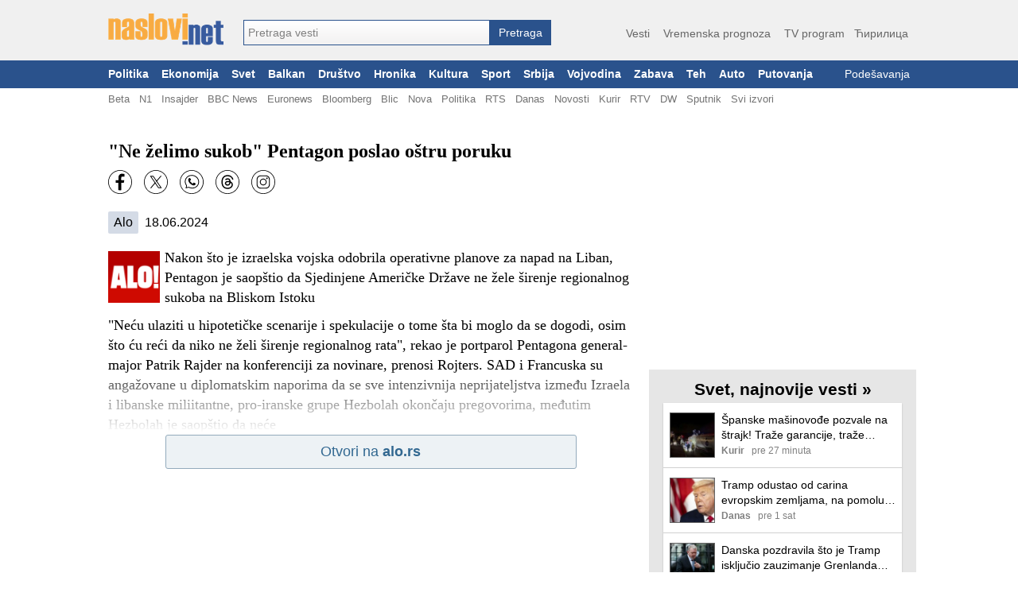

--- FILE ---
content_type: text/html; charset=utf-8
request_url: https://naslovi.net/2024-06-18/alo/ne-zelimo-sukob-pentagon-poslao-ostru-poruku/36931574
body_size: 19076
content:
<!DOCTYPE html>
<html lang="sr"><head>
<title>&#34;Ne želimo sukob&#34; Pentagon poslao oštru poruku - Naslovi.net</title>
<meta property="og:title" content="&#34;Ne želimo sukob&#34; Pentagon poslao oštru poruku - Naslovi.net"/><link rel="canonical" href="https://naslovi.net/2024-06-18/alo/ne-zelimo-sukob-pentagon-poslao-ostru-poruku/36931574" /><meta property=”og:url” content=”https://naslovi.net/2024-06-18/alo/ne-zelimo-sukob-pentagon-poslao-ostru-poruku/36931574” />
<meta name="twitter:url" content="https://naslovi.net/2024-06-18/alo/ne-zelimo-sukob-pentagon-poslao-ostru-poruku/36931574"/><meta name="description" content="&#34;Neću ulaziti u hipotetičke scenarije i spekulacije o tome šta bi moglo da se dogodi, osim što ću reći da niko ne želi širenje regionalnog rata&#34;, rekao je portparol Pentagona general-major Patrik Rajder na konferenciji za novinare, prenosi Rojters. SAD i Francuska su angažovane u diplomatskim naporima da se sve intenzivnija neprijateljstva između Izraela i libanske miliitantne, pro-iranske grupe Hezbolah okončaju pregovorima, međutim Hezbolah je saopštio da neće" /><link rel="manifest" href="https://naslovi.net/manifest.json"><meta name="robots" content="NOODP" />
<meta http-equiv='Content-Type' content='text/html; charset=utf-8' />
<meta http-equiv="Content-Language" content="sr">
<meta name="google" content="notranslate">
<meta name="apple-mobile-web-app-capable" content="yes" />
<link rel="icon" href="https://naslovi.net/icon.svg" sizes="any" type="image/svg+xml" />
<meta name="apple-itunes-app" content="app-id=620017839" />  <script defer async data-host="naslovi.net" data-events="true" src="https://liteanalytics.com/latest.js"></script><link rel='search' type='application/opensearchdescription+xml'  href='https://naslovi.net/naslovi_opensearch.xml' title='Naslovi.net pretraga vesti' />
<meta property="fb:pages" content="146607593657" />
<meta property="fb:app_id" content="6817323545"/>
<meta property="fb:admins" content="610819342"/>
<meta property="og:site_name" content="Naslovi.net"/><meta name="twitter:title" content="&#34;Ne želimo sukob&#34; Pentagon poslao oštru poruku"/>
<meta name="twitter:card" content="summary_large_image"/>
<meta name="twitter:site" content="@naslovi"/><meta property="og:description" content="&#34;Neću ulaziti u hipotetičke scenarije i spekulacije o tome šta bi moglo da se dogodi, osim što ću reći da niko ne želi širenje regionalnog rata&#34;, rekao je portparol Pentagona general-major Patrik Rajder na konferenciji za novinare, prenosi Rojters. SAD i Francuska su angažovane u diplomatskim naporima da se sve intenzivnija neprijateljstva između Izraela i libanske miliitantne, pro-iranske grupe Hezbolah okončaju pregovorima, međutim Hezbolah je saopštio da neće"/>
<meta name="twitter:description" content="&#34;Neću ulaziti u hipotetičke scenarije i spekulacije o tome šta bi moglo da se dogodi, osim što ću reći da niko ne želi širenje regionalnog rata&#34;, rekao je portparol Pentagona general-major Patrik Rajder na konferenciji za novinare, prenosi Rojters. SAD i Francuska su angažovane u diplomatskim naporima da se sve intenzivnija neprijateljstva između Izraela i libanske miliitantne, pro-iranske grupe Hezbolah okončaju pregovorima, međutim Hezbolah je saopštio da neće" /><meta property="og:type" content="article" /><meta property="og:image" content="https://naslovi.net/images/og_default.png"/>
<meta name="twitter:image" content="https://naslovi.net/images/og_default.png"/>

<script>(function(w,d,s,l,i){w[l]=w[l]||[];w[l].push({'gtm.start':
new Date().getTime(),event:'gtm.js'});var f=d.getElementsByTagName(s)[0],
j=d.createElement(s),dl=l!='dataLayer'?'&l='+l:'';j.async=true;j.src=
'https://www.googletagmanager.com/gtm.js?id='+i+dl;f.parentNode.insertBefore(j,f);
})(window,document,'script','dataLayer','GTM-MFLVPFR');
function ga_event(c='',a='',l=''){window.dataLayer = window.dataLayer || []; dataLayer.push({'event': 'eventTracking', 'category': c, 'action': a, 'label': l});}
</script>


<script async='async' src='https://www.googletagservices.com/tag/js/gpt.js'></script><script>
var googletag = googletag || {};
googletag.cmd = googletag.cmd || [];
</script><script async src="https://adxbid.info/nasloviVest.js?x=1"></script>
<script>
googletag.cmd.push(function() {googletag.defineSlot('/33583722/d_naslovi_article_728x90_top', [[970, 100], [728, 90], [970, 90]], 'div-gpt-ad-1542814107699-0').addService(googletag.pubads());
googletag.defineSlot('/33583722/d_naslovi_article_300x250_right_top', [300, 250], 'div-gpt-ad-1542814167453-0').addService(googletag.pubads());
googletag.defineSlot('/33583722/adxp_naslovi_video_desktop', [640, 480], 'div-gpt-ad-1568908137182-0').addService(googletag.pubads());googletag.defineSlot('/33583722/d_naslovi_article_336x280_bottom', [336, 280], 'div-gpt-ad-1542814290848-0').addService(googletag.pubads());
googletag.pubads().disableInitialLoad();
googletag.pubads().enableSingleRequest();
googletag.pubads().collapseEmptyDivs();googletag.pubads().setRequestNonPersonalizedAds(0);googletag.enableServices();
});
</script><style type="text/css">a{text-decoration:none;color:#000}a:hover{text-decoration:underline}body{font-family:"Helvatica Neue",Helvatica,Arial,sans-serif;margin:0;padding:0;background-color:#fff}.ad-bottom-300-250{margin-top:20px}.ad-list-300-250{text-align:center}.ad-top{display:flex;justify-content:center;margin:-15px auto 15px auto}#main-content{width:1016px;background-color:#fff;padding:10px 0 10px 8px;margin:20px auto}.add-btn{display:inline-block;border-radius:50%;color:#fff;background-color:#f5ac51;width:20px;height:20px;text-align:center;line-height:20px;font-size:1.05rem}a:hover .add-btn{color:#000}main{display:block;margin:0 auto;width:660px;float:left}main section .box{background-color:#fff}main section .box.topic{padding:8px 0}main section header{margin:40px 0 10px 0;display:flex}main section header h1,main section header h2{margin:0;padding:0;clear:both;font-size:1.56rem;line-height:27px;height:28px;color:#383838;white-space:nowrap;display:inline-block}main section header h2{font-size:1.4rem}main section header h1 a,main section header h2 a{color:#000;height:28px;display:inline-block}main section header h1 a:hover,main section header h2 a:hover{border-bottom:1px solid #000;text-decoration:none}main section header .line{border-bottom:1px solid #383838;padding:0 0 0 2px;width:100%;height:28px;display:inline-block;line-height:20px}main section header .line a{color:#666;float:right;font-size:.95rem;padding:1px 0}main section header .line a:hover{color:#000;text-decoration:none}main section header .line .left{margin-left:5px}main section header .line .right{float:right}main section header.first{margin:10px 0}.separator{padding:0;margin:0;height:0;border:0;border-top:1px solid #d0d0d0;background-color:#fff;clear:both}#right-box{width:336px;margin:0 0 0 20px;float:left}#right-box .separator:last-child{display:none}#right-box #httpool-main{width:300px}#right-box #menu,#right-box section{background-color:#e6e6e6;width:336px;text-align:center;margin:18px 0;overflow:auto}#right-box #menu h4,#right-box section h4{clear:left;float:none;font-size:1.3rem;margin:8px 0 0 0;padding:5px 0;font-weight:bold}#right-box #menu .menu-placeholder,#right-box #menu .box,#right-box section .menu-placeholder,#right-box section .box{background-color:#fff;margin:0 auto 18px auto;clear:left;width:300px;text-align:left;box-shadow:0 1px 2px rgba(0,0,0,0.2)}#right-box #menu ul,#right-box section ul{list-style-type:none;margin:0;padding:0;text-align:left}#right-box #menu ul li,#right-box section ul li{float:left;width:49%;line-height:1.5rem;white-space:nowrap;overflow:hidden;text-overflow:ellipsis}#right-box #menu ul li a,#right-box section ul li a{margin:0 7px;color:#666}#right-box #menu ul li a:hover,#right-box section ul li a:hover{text-decoration:underline}#right-box #menu ul li.single,#right-box section ul li.single{width:90%}#right-box #menu ul #filter,#right-box section ul #filter{height:26px;width:200px;font-size:1rem}#right-box section.above-banner{margin:0 0 18px 0}.raquo{font-family:Arial}.c{clear:both}#header{background-color:#f0f0f0;width:100%;min-width:1024px;margin:0 auto;padding:0}#header #header-content{margin:0 auto;padding:17px 0 19px 4px;display:flex;width:1012px}#header #site-menu{text-align:right;flex:1;margin:14px 0 0 0;color:#666;font-size:1.1rem}#header #site-menu a{color:#666;font-size:.9rem;padding:3px 0;margin:0 6px;border-bottom:2px solid #f0f0f0}#header #site-menu a:hover{border-bottom:2px solid #f5ac51;text-decoration:none}#header #logo{border:0;width:145px;height:40px;background-image:url(/images/logo-flat-desktop.png);background-size:145px 40px;padding:0;display:inline-block;margin-right:25px;font-size:1px}#header form#search_form{text-align:left;padding:0;margin-top:8px;display:inline-flex;align-items:flex-end}#header .autoComplete_wrapper{flex:1;width:100%}#header #search_box{display:inline-block;width:310px;border:1px solid #2a528c;-webkit-appearance:none;-webkit-border-radius:0;border-radius:0}#header #search_btn{line-height:32px;-webkit-appearance:none;-webkit-border-radius:0;border-radius:0;display:inline-block;color:#fff;font-size:.9rem;border:0;padding:0;text-align:center;background-color:#2a528c;height:32px;max-height:32;top:0;width:77px;cursor:pointer}#footer{background-color:#425774;color:#fff;width:100%;min-width:1024px;font-size:.75rem}#footer a{color:#fff}#footer #footer-content{margin:0 auto;padding:10px 8px 7px 8px;width:1008px}#footer #footer-content img{margin:25px 0 0 0;float:right;width:140px;height:40px}#footer #footer-content .foot_t{padding:2px 0;display:block;font-weight:bold}#footer #footer-content .foot_1{width:7rem;float:left}#footer #footer-content .foot_1 a,#footer #footer-content .foot_1 span{display:block;padding:2px 0}#footer #footer-content .foot_sep{float:left;width:.8rem}#footer #footer-content .foot_2{width:4.4rem;float:left}#footer #footer-content .foot_2 a{display:block;padding:2px 0}#footer #footer-content #copy{margin-top:10px;text-align:center}#main-menu{background-color:#2a528c;font-size:.85rem;width:100%;min-width:1024px}#main-menu #left-marker{display:none}#main-menu #right-marker{display:none}#main-menu #main-menu-items{width:1024px;margin:0 auto}#main-menu a{color:#fff;padding:10px 8px;float:left;font-weight:bold}#main-menu a:hover{color:#000;background-color:#b9c6d7;text-decoration:none}#main-menu a.usr{font-weight:normal;float:right;text-align:right;display:block;white-space:nowrap;max-width:135px;overflow:hidden;text-overflow:ellipsis}#main-menu .usr.red{color:#c00000}#sub-menu{background-color:#fff;font-size:.82rem}#sub-menu #sub-menu-items{width:1024px;margin:0 auto}#sub-menu #sub-menu-items .usr{float:right}#sub-menu #sub-menu-items .usr.red{color:#c00000}#sub-menu a:first-child{margin-left:8px}#sub-menu a{color:#737373;margin:0 6px;padding:6px 0 3px 0;float:left;border-bottom:2px solid #fff}#sub-menu a:hover{border-bottom:2px solid #666;text-decoration:none}.article.right{width:49%;float:left;margin-right:1%}.article.right .img{float:right;margin:0 0 4px 4px}.article.right .threads{margin-left:0}.article.right .txt{margin:2px 0 2px 0;-webkit-line-clamp:6;display:inline}.article.right .source{display:block}.article.right.small{width:31%;margin-right:2%}.article.right.small .img img{width:60px;height:60px}.page-navigation{margin:20px 7px;clear:both}.page-navigation a,.page-navigation .current{font-size:.9rem;padding:3px 6px 4px 6px;font-weight:bold;color:green;line-height:13px}.page-navigation .current{background-color:#dbdbdb;color:#404040}.page-navigation a:hover{background-color:#e0eddd;text-decoration:none}.btn{background:-webkit-gradient(linear,left top,left bottom,color-stop(0.05,#ffb866),color-stop(1,#ffa439));background:-moz-linear-gradient(center top,#ffb866 5%,#ffa439 100%);filter:progid:DXImageTransform.Microsoft.gradient(startColorstr="$color1",endColorstr="$color2");background-color:#ffa439;border-radius:4px;border:0}#page-navigation{margin:20px 0;padding:0;text-align:center}#page-navigation .btn{min-width:70%}#page-navigation .btn .label{display:inline-block;vertical-align:top;height:24px;line-height:24px;color:#fff;font-size:1.1rem;font-weight:bold}#page-navigation .btn .left{float:left;height:24px;vertical-align:top}#page-navigation .btn .right{float:right;height:24px;vertical-align:top}#page-navigation .btn .nofloat{float:none;display:block}#page-navigation .btn .svg-ic_chevron_left,#page-navigation .btn .svg-ic_chevron_right{color:#fff;display:inline-block;width:24px;height:24px}.svg-ic_weather,.svg-ic_warning,.svg-ic_viber,.svg-ic_twitter,.svg-ic_tv,.svg-ic_search,.svg-ic_my_location,.svg-ic_menu,.svg-ic_facebook,.svg-ic_close,.svg-ic_chevron_right,.svg-ic_chevron_left,.svg-ic_check,.svg-ic_cancel,.svg-alarm_yellow,.svg-alarm_red,.svg-alarm_orange{background:url("https://nstatic.net/img/m/sprite.css-997154cc.svg") no-repeat}.svg-alarm_orange{background-position:95.4545454545% 94.9318181818%}.svg-alarm_red{background-position:27.2727272727% 94.9318181818%}.svg-alarm_yellow{background-position:72.7272727273% 94.9318181818%}.svg-ic_cancel{background-position:50% 94.9318181818%}.svg-ic_check{background-position:70.880952381% 0}.svg-ic_chevron_left{background-position:70.880952381% 28.5714285714%}.svg-ic_chevron_right{background-position:0 70.880952381%}.svg-ic_close{background-position:28.5714285714% 70.880952381%}.svg-ic_facebook{background-position:38.236043844% 0}.svg-ic_menu{background-position:99.4523809524% 0}.svg-ic_my_location{background-position:99.4523809524% 28.5714285714%}.svg-ic_search{background-position:99.4523809524% 57.1428571429%}.svg-ic_tv{background-position:0 99.4523809524%}.svg-ic_twitter{background-position:0 38.236043844%}.svg-ic_viber{background-position:0 0}.svg-ic_warning{background-position:57.1428571429% 70.880952381%}.svg-ic_weather{background-position:35.1666666667% 35.7142857143%}</style><style type="text/css">section.article{background-color:#fff;padding:0 8px 0 10px}article h1{margin:10px 0;font-family:Georgia,serif;font-size:1.5rem}article .txt{font-size:1.1rem;line-height:1.6rem}article .txt p,article .txt div{font-size:1.1rem;line-height:1.6rem;font-family:Georgia,serif}article .img{float:left;margin:4px 6px 0 0;width:65px;height:65px}article .src-time{margin:12px 0 10px 0;clear:left;font-size:1rem}article .src-time a{white-space:nowrap;display:inline-block;padding:5px 7px;border-radius:2px;background-color:#d4dbe6;margin-right:4px}article p{margin-bottom:10px}.social-buttons{height:32px;margin:8px 0}.social-buttons a{width:30px;height:30px;float:left;margin:0 15px 0 0}.ar-shadow{height:80px;margin-top:-80px;width:100%;z-index:100;position:relative;background:-webkit-linear-gradient(bottom,#fff 4%,rgba(255,255,255,0.2) 100%)}.ar-no-shadow{margin-top:10px}.ad-inarticle{text-align:center;margin:3px auto 6px auto}.src-btn-container{text-align:center}.src-btn{background:-webkit-gradient(linear,left top,left bottom,color-stop(0.05,#edf2f5),color-stop(1,#edf2f5));background:-moz-linear-gradient(center top,#edf2f5 5%,#edf2f5 100%);filter:progid:DXImageTransform.Microsoft.gradient(startColorstr="$color1",endColorstr="$color2");background-color:#edf2f5;border:1px solid #93abbc;color:#326891;text-align:center;margin:0 auto 15px auto;display:inline-block;min-width:75%;text-decoration:none;font-size:1.1rem;padding:10px;-webkit-border-radius:3px;-moz-border-radius:3px;border-radius:3px;text-indent:0;font-family:Arial,Helvetica,sans-serif}.hp-btn-container{margin-top:5px;text-align:center}.hp-btn{background:-webkit-gradient(linear,left top,left bottom,color-stop(0.05,#f8deb9),color-stop(1,#efb25d));background:-moz-linear-gradient(center top,#f8deb9 5%,#efb25d 100%);filter:progid:DXImageTransform.Microsoft.gradient(startColorstr="$color1",endColorstr="$color2");background-color:#efb25d;border:1px solid #eeaf58;color:#000;text-align:center;margin:0 auto 15px auto;display:inline-block;min-width:75%;text-decoration:none;font-size:1.1rem;padding:10px;-webkit-border-radius:3px;-moz-border-radius:3px;border-radius:3px;text-indent:0;font-family:Arial,Helvetica,sans-serif}.ar-comments{padding:4px 8px}.ar-cmt{font-size:.9rem;padding:4px 4px 4px 2px;display:inline-block;white-space:nowrap;margin-top:4px}.ar-cmt div{display:inline-block;padding:0;height:20px;line-height:20px;align-items:center}.ar-cmt-label{font-weight:bold;margin-right:2px}.ar-cmt-count{background-color:#eaeaea;min-width:18px;text-align:center;color:#000;border-radius:3px;vertical-align:middle}.ar-tags{padding:4px 8px}.ar-tags a{white-space:nowrap;display:inline-block;margin:6px 12px 6px 0;padding:5px 6px;border-radius:2px;background-color:#d4dbe6;font-size:1.1em}.beta-img{width:100%;margin:0 0 8px 0}.beta-img img{width:100%}.yt-video{margin:0 0 5px 0;width:99%;height:195px;border:0}section.article{padding:0;margin:0}main .n{padding-left:0}.ar-tags a{white-space:nowrap;display:inline-block;margin:5px 12px 5px 0;padding:5px 8px;border-radius:4px;font-size:1.1em;background-color:#d4dbe6}.ar-tags a:hover{text-decoration:none;background-color:silver}.ar-tags,.ar-comments{padding:0}.yt-video{width:650px;height:396px}</style><style type="text/css">.n{padding:12px 8px 12px 8px;clear:both;min-height:62px}.n-img-link{display:block;margin:0 8px 0 0;float:left}.n-img{border:1px solid #666;height:60px;width:60px}.n-title{margin:0 0 2px 0}.n-link{color:#000;font-size:1rem;font-weight:normal;font-family:Helvatica,"Helvatica Neue",Arial,sans-serif;line-height:1.3rem;max-height:2.55rem;display:block;overflow:hidden;text-overflow:ellipsis;display:-webkit-box;-webkit-box-orient:vertical;-webkit-line-clamp:2}.n-info{overflow:hidden;text-overflow:ellipsis;white-space:nowrap;font-size:.8rem;height:1rem}.n-source{float:left;color:gray;font-weight:bold;margin-right:7px}.n-time{float:left;color:gray;margin-right:7px}.n-thrd-count{color:green;overflow:hidden;text-overflow:ellipsis;white-space:nowrap}.n-h3-a,.n-thread-link{color:green;font-size:.9em}.n-bottom-lnk{padding:4px 8px;text-align:right;display:block}.n-bottom-lnk .raquo{font-size:1.2em}.viber-btn{margin:0 auto;background:url("https://nstatic.net/img/viber/btn.png") no-repeat;width:300px;height:85px}.viber-btn-inner{padding:22px 10px 5px 70px;color:#fff;font-size:1.2em;text-align:left}.viber-btn-inner>a{color:#fff}.article{padding:0;margin:16px 0 14px 0;font-size:.82rem}.article-headline{padding:0;margin:20px 0 8px 0;font-size:.82rem;width:49%;float:left}.article-headline.left{margin-right:6px;clear:left}.article-headline.right{margin-left:6px}.a-info-headline{display:block;white-space:nowrap;margin-top:2px}.a-source,.a-time{color:#575757;font-size:.8rem;margin-top:1px;white-space:nowrap}.a-info{white-space:nowrap;margin:3px 0 0 81px}.a-source{font-weight:bold;margin-right:3px}.a-img{float:left;margin:2px 0 0 0;text-align:center}.a-img a img{border:1px solid #2a528c;width:72px;height:72px}.a-img-headline{float:right;margin:2px 0 0 6px}.a-img-headline a img{border:1px solid #2a528c;width:72px;height:72px}.a-title{font-size:.97rem;margin:0 8px 0 81px;padding:0;font-weight:bold}.a-title a{text-decoration:none;color:#2a528c}.a-title a:hover{text-decoration:underline}.a-sub{line-height:1.3em;margin-top:2px}.a-txt{margin:3px 0 2px 81px;font-size:.9rem;line-height:1.2rem;overflow:hidden;text-overflow:ellipsis;display:-webkit-box;-webkit-box-orient:vertical;-webkit-line-clamp:3}.a-txt-headline{margin:3px 0 2px 81px;font-size:.9rem;line-height:1.2rem;margin:3px 0 2px 0;display:block}.a-threads{margin:1px 0 0 81px;line-height:1rem;min-height:8px}.a-threads-headline{margin:1px 0 0 0;line-height:1rem}.a-thread{margin:0 4px 0 0;font-size:.75rem;color:#008000;font-weight:normal;overflow:hidden;white-space:nowrap;text-overflow:ellipsis;display:block}.a-thread a:hover{text-decoration:underline}.n{cursor:pointer}.n-source,.n-time{margin-right:9px}.n-bottom-lnk{padding-right:2px}#right-box .n{min-height:57px}#right-box .n-info{font-size:.75rem}#right-box .n-title{margin:0 0 3px 0}#right-box .n-link{font-size:.9rem;line-height:1.2rem}#right-box .n-img{height:55px;width:55px}</style><style type="text/css">.autoComplete_wrapper{display:inline-block;position:relative;line-height:32px}.autoComplete_wrapper>input{height:32px;max-height:32;padding:0 0 0 5px;top:0;font-size:.9rem;color:#2b2d2f;border-radius:0;border:1px solid #2a528c;outline:0;background:-webkit-gradient(linear,left top,left bottom,color-stop(0.01,#fff),color-stop(1,#f2f1f1));background:-moz-linear-gradient(center top,#fff 1%,#f2f1f1 100%);background-color:#f2f1f1}.autoComplete_wrapper>input::placeholder{color:grey;font-size:.9rem;transition:all .3s ease}.autoComplete_wrapper>ul{position:absolute;max-height:226px;overflow-y:scroll;top:100%;left:0;right:0;padding:0;margin:.5rem 0 0 0;border-radius:4px;background-color:#fff;border:1px solid rgba(33,33,33,0.1);z-index:1000;outline:0}.autoComplete_wrapper>ul>li{padding:2px 20px;list-style:none;text-align:left;font-size:16px;color:#212121;transition:all .1s ease-in-out;border:0;background-color:rgba(255,255,255,1);white-space:nowrap;overflow:hidden;text-overflow:ellipsis;transition:all .2s ease}.autoComplete_wrapper>ul>li::selection{color:rgba(#fff,0);background-color:#d4dbe6}.autoComplete_wrapper>ul>li:hover{cursor:pointer;background-color:#d4dbe6}.autoComplete_wrapper>ul>li mark{background-color:transparent;color:rgba(255,122,122,1);font-weight:bold}.autoComplete_wrapper>ul>li mark::selection{color:rgba(#fff,0);background-color:rgba(#fff,0)}.autoComplete_wrapper>ul>li[aria-selected="true"]{background-color:#d4dbe6}</style><script type="text/javascript">var Id=function(e){return document.getElementById(e)},hasClass=function(e,t){return e.classList.contains(t)},addClass=function(e,t){e.classList.add(t)},removeClass=function(e,t){e.classList.remove(t)},toggleClass=function(e,t){e.classList.toggle(t)};function toggleMenu(){var e=Id("cover");e.style.height=document.body.scrollHeight-45+"px",toggleClass(e,"reveal"),toggleClass(Id("menu"),"reveal")}function toggleSearchBox(){var e=Id("mobile-search-bar");hasClass(e,"reveal")?removeClass(e,"reveal"):(addClass(e,"reveal"),Id("search-box").focus())}function hideMenu(){removeClass(Id("menu"),"reveal"),removeClass(Id("cover"),"reveal")}function addScrollEvent(e){e=document.querySelector(e);e.addEventListener("scroll",wrapperScroll),"undefined"!=typeof selected&&""!=selected&&(e.scrollLeft=e.querySelector("."+selected).offsetLeft-50,addClass(e.querySelector("."+selected),"main-menu-selected")),event=document.createEvent("HTMLEvents"),event.initEvent("scroll",!0,!0),event.eventName="scroll",e.dispatchEvent(event)}function wrapperScroll(){var e=this.parentNode.querySelector("#left-marker"),e=(0==this.scrollLeft?hasClass(e,"mark-hide")||addClass(e,"mark-hide"):hasClass(e,"mark-hide")&&removeClass(e,"mark-hide"),this.parentNode.querySelector("#right-marker"));Math.round(this.scrollLeft)>=this.scrollWidth-this.offsetWidth-5?hasClass(e,"mark-hide")||addClass(e,"mark-hide"):hasClass(e,"mark-hide")&&removeClass(e,"mark-hide")}function postJSON(e,t){return fetch(e,{method:"POST",mode:"cors",cache:"no-cache",credentials:"same-origin",headers:{"Content-Type":"application/json"},body:JSON.stringify(t)}).then(function(e){return e.json()})}function getJSON(e){return fetch(e,{mode:"cors",cache:"no-cache",credentials:"same-origin",headers:{"Content-Type":"application/json"}}).then(function(e){return e.json()})}function post(e,t){return fetch(e,{method:"POST",mode:"cors",cache:"no-cache",credentials:"same-origin",headers:{"Content-Type":"application/json"},body:JSON.stringify(t)}).then(function(e){return e.text()})}function setCookie(e,t,s){var n=new Date,s=(n.setTime(n.getTime()+24*s*60*60*1e3),"expires="+n.toUTCString());document.cookie=e+"="+t+";"+s+";path=/"}</script><script type="text/javascript">!function(t,e){"object"==typeof exports&&"undefined"!=typeof module?module.exports=e():"function"==typeof define&&define.amd?define(e):(t="undefined"!=typeof globalThis?globalThis:t||self).autoComplete=e()}(this,function(){"use strict";function e(e,t){var n,r=Object.keys(e);return Object.getOwnPropertySymbols&&(n=Object.getOwnPropertySymbols(e),t&&(n=n.filter(function(t){return Object.getOwnPropertyDescriptor(e,t).enumerable})),r.push.apply(r,n)),r}function c(r){for(var t=1;t<arguments.length;t++){var i=null!=arguments[t]?arguments[t]:{};t%2?e(Object(i),!0).forEach(function(t){var e,n;e=r,n=i[t=t],t in e?Object.defineProperty(e,t,{value:n,enumerable:!0,configurable:!0,writable:!0}):e[t]=n}):Object.getOwnPropertyDescriptors?Object.defineProperties(r,Object.getOwnPropertyDescriptors(i)):e(Object(i)).forEach(function(t){Object.defineProperty(r,t,Object.getOwnPropertyDescriptor(i,t))})}return r}function m(t){return(m="function"==typeof Symbol&&"symbol"==typeof Symbol.iterator?function(t){return typeof t}:function(t){return t&&"function"==typeof Symbol&&t.constructor===Symbol&&t!==Symbol.prototype?"symbol":typeof t})(t)}function o(t){return function(t){if(Array.isArray(t))return r(t)}(t)||function(t){if("undefined"!=typeof Symbol&&null!=t[Symbol.iterator]||null!=t["@@iterator"])return Array.from(t)}(t)||b(t)||function(){throw new TypeError("Invalid attempt to spread non-iterable instance.\nIn order to be iterable, non-array objects must have a [Symbol.iterator]() method.")}()}function b(t,e){if(t){if("string"==typeof t)return r(t,e);var n=Object.prototype.toString.call(t).slice(8,-1);return"Map"===(n="Object"===n&&t.constructor?t.constructor.name:n)||"Set"===n?Array.from(t):"Arguments"===n||/^(?:Ui|I)nt(?:8|16|32)(?:Clamped)?Array$/.test(n)?r(t,e):void 0}}function r(t,e){(null==e||e>t.length)&&(e=t.length);for(var n=0,r=new Array(e);n<e;n++)r[n]=t[n];return r}function y(t){return t instanceof HTMLInputElement||t instanceof HTMLTextAreaElement?t.value:t.innerHTML}function v(t,e){return t=t.toString().toLowerCase(),e?t.normalize("NFD").replace(/[\u0300-\u036f]/g,"").normalize("NFC"):t}function g(t,e,n){return e?e(t):t.length>=n}function w(t,e){return a("mark",c({innerHTML:t},"string"==typeof e&&{class:e})).outerHTML}function O(o,s){var u=s.data,c=s.searchEngine,a=[],t=(u.store.forEach(function(n,t){function e(t){var e=t?n[t]:n;(e="function"==typeof c?c(o,e):L(o,e,{mode:c,diacritics:s.diacritics,highlight:s.resultItem.highlight}))&&(e={match:e,value:n},t&&(e.key=t),a.push(e))}if(u.keys){var r,i=function(t,e){var n,r="undefined"!=typeof Symbol&&t[Symbol.iterator]||t["@@iterator"];if(!r){if(Array.isArray(t)||(r=b(t))||e&&t&&"number"==typeof t.length)return r&&(t=r),n=0,{s:e=function(){},n:function(){return n>=t.length?{done:!0}:{done:!1,value:t[n++]}},e:function(t){throw t},f:e};throw new TypeError("Invalid attempt to iterate non-iterable instance.\nIn order to be iterable, non-array objects must have a [Symbol.iterator]() method.")}var i,o=!0,s=!1;return{s:function(){r=r.call(t)},n:function(){var t=r.next();return o=t.done,t},e:function(t){s=!0,i=t},f:function(){try{o||null==r.return||r.return()}finally{if(s)throw i}}}}(u.keys);try{for(i.s();!(r=i.n()).done;)e(r.value)}catch(t){i.e(t)}finally{i.f()}}else e()}),(a=u.filter?u.filter(a):a).slice(0,s.resultsList.maxResults));s.feedback={query:o,matches:a,results:t},l("results",s)}function s(t,e){t.feedback.selection=c({index:e},t.feedback.results[e])}function A(t){var n,e=t.resultsList,r=t.list,i=t.resultItem,o=t.feedback,s=o.matches,u=o.results;t.cursor=-1,r.innerHTML="",s.length||e.noResults?(n=new DocumentFragment,u.forEach(function(t,e){e=a(i.tag,c({id:"".concat(i.id,"_").concat(e),role:"option",innerHTML:t.match,inside:n},i.class&&{class:i.class}));i.element&&i.element(e,t)}),r.append(n),e.element&&e.element(r,o),E(t)):f(t)}var k=function(t){return"string"==typeof t?document.querySelector(t):t()},a=function(t,e){var n,r="string"==typeof t?document.createElement(t):t;for(n in e){var i,o=e[n];"inside"===n?o.append(r):"dest"===n?k(o[0]).insertAdjacentElement(o[1],r):"around"===n?((i=o).parentNode.insertBefore(r,i),r.append(i),null!=i.getAttribute("autofocus")&&i.focus()):n in r?r[n]=o:r.setAttribute(n,o)}return r},l=function(t,e){e.input.dispatchEvent(new CustomEvent(t,{bubbles:!0,detail:e.feedback,cancelable:!0}))},L=function(n,t,e){var e=e||{},r=e.mode,i=e.diacritics,o=e.highlight,s=v(t,i);if(t=t.toString(),n=v(n,i),"loose"===r){var u=(n=n.replace(/ /g,"")).length,c=0,e=Array.from(t).map(function(t,e){return c<u&&s[e]===n[c]&&(t=o?w(t,o):t,c++),t}).join("");if(c===u)return e}else{i=s.indexOf(n);if(~i)return n=t.substring(i,i+n.length),o?t.replace(n,w(n,o)):t}},j=function(i,o){return new Promise(function(e,n){var r=i.data;return r.cache&&r.store?e():new Promise(function(t,e){return"function"==typeof r.src?r.src(o).then(t,e):t(r.src)}).then(function(t){try{return i.feedback=r.store=t,l("response",i),e()}catch(t){return n(t)}},n)})},n="aria-expanded",S="aria-activedescendant",T="aria-selected",E=function(t){t.isOpen||((t.wrapper||t.input).setAttribute(n,!0),t.list.removeAttribute("hidden"),t.isOpen=!0,l("open",t))},f=function(t){t.isOpen&&((t.wrapper||t.input).setAttribute(n,!1),t.input.setAttribute(S,""),t.list.setAttribute("hidden",""),t.isOpen=!1,l("close",t))},u=function(t,e){var n,r=e.resultItem,i=e.list.getElementsByTagName(r.tag),r=!!r.selected&&r.selected.split(" ");e.isOpen&&i.length&&(n=e.cursor,(t=t>=i.length?0:t)<0&&(t=i.length-1),e.cursor=t,-1<n&&(i[n].removeAttribute(T),r&&(n=i[n].classList).remove.apply(n,o(r))),i[t].setAttribute(T,!0),r&&(n=i[t].classList).add.apply(n,o(r)),e.input.setAttribute(S,i[e.cursor].id),e.list.scrollTop=i[t].offsetTop-e.list.clientHeight+i[t].clientHeight+5,e.feedback.cursor=e.cursor,s(e,t),l("navigate",e))},x=function(t){u(t.cursor+1,t)},I=function(t){u(t.cursor-1,t)},p=function(t,e,n){(n=0<=n?n:t.cursor)<0||(t.feedback.event=e,s(t,n),l("selection",t),f(t))};function P(o,t){var s=this;return new Promise(function(e,n){var r=t||y(o.input);return r=o.query?o.query(r):r,g(r,o.trigger,o.threshold)?j(o,r).then(function(t){try{return o.feedback instanceof Error?e():(O(r,o),o.resultsList&&A(o),i.call(s))}catch(t){return n(t)}},n):(f(o),i.call(s));function i(){return e()}})}function d(t,e){for(var n in t)for(var r in t[n])e(n,r)}var C=function(o){var t,e,n,r=o.events,i=(t=function(){return P(o)},e=o.debounce,function(){clearTimeout(n),n=setTimeout(function(){return t()},e)}),s=o.events=c({input:c({},r&&r.input)},o.resultsList&&{list:r?c({},r.list):{}}),u={input:{input:function(){i()},keydown:function(t){var e=t,n=o;switch(e.keyCode){case 40:case 38:e.preventDefault(),(40===e.keyCode?x:I)(n);break;case 13:n.submit||e.preventDefault(),0<=n.cursor&&p(n,e);break;case 9:n.resultsList.tabSelect&&0<=n.cursor&&p(n,e);break;case 27:n.input.value="",f(n)}},blur:function(){f(o)}},list:{mousedown:function(t){t.preventDefault()},click:function(t){var e,n,r,i;t=t,n=(e=o).resultItem.tag.toUpperCase(),r=Array.from(e.list.querySelectorAll(n)),(i=t.target.closest(n))&&i.nodeName===n&&p(e,t,r.indexOf(i))}}};d(u,function(t,e){!o.resultsList&&"input"!==e||s[t][e]||(s[t][e]=u[t][e])}),d(s,function(t,e){o[t].addEventListener(e,s[t][e])})},H=function(n){d(n.events,function(t,e){n[t].removeEventListener(e,n.events[t][e])})};function D(s){var u=this;return new Promise(function(t,e){var n=s.placeHolder,r=s.resultsList,i={role:"combobox","aria-owns":r.id,"aria-haspopup":!0,"aria-expanded":!1};return a(s.input,c(c({"aria-controls":r.id,"aria-autocomplete":"both"},n&&{placeholder:n}),!s.wrapper&&c({},i))),s.wrapper&&(s.wrapper=a("div",c({around:s.input,class:s.name+"_wrapper"},i))),r&&(s.list=a(r.tag,c({dest:[r.destination,r.position],id:r.id,role:"listbox",hidden:"hidden"},r.class&&{class:r.class}))),C(s),s.data.cache?j(s).then(function(t){try{return o.call(u)}catch(t){return e(t)}},e):o.call(u);function o(){return l("init",s),t()}})}function h(t){this.options=t,this.id=h.instances=(h.instances||0)+1,this.name="autoComplete",this.wrapper=1,this.threshold=1,this.debounce=0,this.resultsList={position:"afterend",tag:"ul",maxResults:5},this.resultItem={tag:"li"};var e,n=this,t=n.name,r=n.options,i=n.resultsList,o=n.resultItem;for(e in r)if("object"===m(r[e]))for(var s in n[e]||(n[e]={}),r[e])n[e][s]=r[e][s];else n[e]=r[e];n.selector=n.selector||"#"+t,i.destination=i.destination||n.selector,i.id=i.id||t+"_list_"+n.id,o.id=o.id||t+"_result",n.input=k(n.selector),function(t){(t=t.prototype).init=function(){D(this)},t.start=function(t){P(this,t)},t.unInit=function(){var t;this.wrapper&&((t=this.wrapper.parentNode).insertBefore(this.input,this.wrapper),t.removeChild(this.wrapper)),H(this)},t.open=function(){E(this)},t.close=function(){f(this)},t.goTo=function(t){u(t,this)},t.next=function(){x(this)},t.previous=function(){I(this)},t.select=function(t){p(this,null,t)},t.search=function(t,e,n){return L(t,e,n)}}.call(this,h),D(this)}return h});</script></head><body>

<noscript><iframe src="https://www.googletagmanager.com/ns.html?id=GTM-MFLVPFR"
height="0" width="0" style="display:none;visibility:hidden"></iframe></noscript>

<div id="header">
<div id="header-content">
<a href='/' id='logo' title='naslovi.net'></a>
<form action='/search.php' id="search_form" onsubmit='return searchClick();'>
<input type='search' name='q' id="search_box" value='' placeholder='Pretraga vesti' autocomplete="off" /><input type='submit' value='Pretraga' id='search_btn' />

</form>
<nav id="site-menu">
<a href='/'>Vesti</a>
<a href='/vremenska-prognoza/'>Vremenska prognoza</a>
<a href='/tv-program/'>TV program</a><a href="/pismo/cirilica">Ћирилица</a></nav>
<div class="c"></div>
</div>
</div><nav id="main-menu" >
<div id="main-menu-items">
<div id="left-marker" class="mark-hide"></div>
<div id="right-marker"></div><a class="politika" href="/politika/" >Politika</a><a class="ekonomija" href="/ekonomija/" >Ekonomija</a><a class="svet" href="/svet/" >Svet</a><a class="balkan" href="/balkan/" >Balkan</a><a class="drustvo" href="/drustvo/" >Društvo</a><a class="hronika" href="/hronika/" >Hronika</a><a class="kultura" href="/kultura/" >Kultura</a><a class="sport" href="/sport/" >Sport</a><a class="regioni" href="/regioni/" >Srbija</a><a class="vojvodina" href="/vojvodina/" >Vojvodina</a><a class="slobodno" href="/slobodno/" >Zabava</a><a class="tehnologija" href="/tehnologija/" >Teh</a><a class="auto" href="/auto/" >Auto</a><a class="putovanja" href="/putovanja/" >Putovanja</a><a class="usr" href='/korisnik/'>Podešavanja</a><div class="c"></div>
</div>
</nav><div id="sub-menu">
<div id="sub-menu-items">
<a href="/izvor/beta/" class="nobr">Beta</a><a href="/izvor/n1-info/" class="nobr">N1</a><a href="/izvor/insajder/" class="nobr">Insajder</a><a href="/izvor/bbc-news/" class="nobr">BBC News</a><a href="/izvor/euronews/" class="nobr">Euronews</a><a href="/izvor/bloomberg-adria/" class="nobr">Bloomberg</a><a href="/izvor/blic/" class="nobr">Blic</a><a href="/izvor/nova/" class="nobr">Nova</a><a href="/izvor/politika/" class="nobr">Politika</a><a href="/izvor/rts/" class="nobr">RTS</a><a href="/izvor/danas/" class="nobr">Danas</a><a href="/izvor/vecernje-novosti/" class="nobr">Novosti</a><a href="/izvor/kurir/" class="nobr">Kurir</a><a href="/izvor/rtv/" class="nobr">RTV</a><a href="/izvor/dw/" class="nobr">DW</a><a href="/izvor/sputnik/" class="nobr">Sputnik</a><a href="/izvor/" class="nobr">Svi izvori</a></div>
<div class="c"></div>
</div><script>window.addEventListener("DOMContentLoaded",e=>{var n=0,o=new Array;new autoComplete({data:{src:async e=>{try{var t=++n;const r=await fetch("/pretraga/xhr/autocomplete?q="+e);var a=await r.json();return t<n?o:o=a}catch(e){return e}}},searchEngine:(e,t)=>t,selector:"#search_box",submit:!0,resultsList:{maxResults:20}});document.querySelector("#search_box").addEventListener("selection",function(e){document.querySelector("#search_box").value=e.detail.selection.value})});</script>
<div id="main-content"><script>var selected = "svet";</script><div class="ad-top">
<div id='div-gpt-ad-1542814107699-0'>
<script>
googletag.cmd.push(function() { googletag.display('div-gpt-ad-1542814107699-0'); });
</script>
</div></div><main>
<section class="article">
<article><h1>&#34;Ne želimo sukob&#34; Pentagon poslao oštru poruku</h1><div class="social-buttons">
<a href="https://www.facebook.com/sharer/sharer.php?u=https%3a%2f%2fnaslovi.net%2f2024-06-18%2falo%2fne-zelimo-sukob-pentagon-poslao-ostru-poruku%2f36931574" target="_blank" title="Podeli na Facebook"><svg viewBox="0 0 240.84 240.84" xmlns="http://www.w3.org/2000/svg"><path d="m120.43 240.84c-6.66 0-13.32-.55-19.78-1.62-27.82-4.6-53.29-18.99-71.73-40.52-18.65-21.78-28.92-49.58-28.92-78.29 0-66.39 54.02-120.41 120.43-120.41s120.41 54.02 120.41 120.41c0 61.79-46.27 113.28-107.64 119.76-4.21.45-8.51.67-12.77.67zm0-234.31c-62.81 0-113.9 51.09-113.9 113.88 0 55.99 40.03 103.25 95.18 112.36 10.04 1.67 20.61 1.98 30.8.9 58.03-6.13 101.8-54.82 101.8-113.26 0-62.8-51.09-113.88-113.88-113.88z"/><path d="m131.69 75.88c-.63 8.37-.15 16.83-.15 25.9h31.15c-1.3 7.93-2.74 15.11-3.56 22.37-.45 3.94-1.97 5.16-5.85 5.01-7.23-.29-14.49-.08-21.82-.08v74.29c-3.62.38-7.3.58-11.03.58-5.82 0-11.52-.48-17.08-1.4v-73.55h-26.34v-27.43h26.74c0-2.92-.05-5.18.01-7.45.22-8.68-.03-17.41.85-26.02 1.65-16.2 12.04-28.44 27.68-30.69 9.35-1.34 19.15.3 28.73.85 1 .06 2.68 1.83 2.7 2.84.22 8.24.13 16.49.13 25.42-7.35 0-14.07-.21-20.77.06-6.75.27-10.92 3.3-11.37 9.32z"/></svg></a>
<a href="https://twitter.com/intent/tweet?via=naslovi&text=%22Ne%20%c5%beelimo%20sukob%22%20Pentagon%20poslao%20o%c5%a1tru%20poruku+https%3a%2f%2fnaslovi.net%2f2024-06-18%2falo%2fne-zelimo-sukob-pentagon-poslao-ostru-poruku%2f36931574" target="_blank" title="Podeli na X"><svg viewBox="0 0 240.84 240.84" xmlns="http://www.w3.org/2000/svg"><g fill="#050505"><path d="m132.65 112.61-4.95-7.17-32.41-46.98h-35.24l47.93 70.12 4.94 7.23 31.84 46.58h36.02zm-14.45 17-4.94-7.22-38.33-56.08h16.25l31.26 45.32 4.95 7.18 38.45 55.74h-16.93l-30.71-44.93z"/><path d="m113.26 122.38 4.94 7.23-5.27 6.2-39.61 46.58h-11.17l45.84-53.81z"/><path d="m178.7 58.45-46.05 54.16-5.26 6.19-4.96-7.18 5.27-6.19 40.02-46.98z"/></g><path d="m120.43 240.84c-6.66 0-13.32-.55-19.78-1.62-27.82-4.6-53.29-18.99-71.73-40.52-18.65-21.78-28.92-49.58-28.92-78.29 0-66.39 54.02-120.41 120.43-120.41s120.41 54.02 120.41 120.41c0 61.79-46.27 113.28-107.64 119.76-4.21.45-8.51.67-12.77.67zm0-234.31c-62.81 0-113.9 51.09-113.9 113.88 0 55.99 40.03 103.25 95.18 112.36 10.04 1.67 20.61 1.98 30.8.9 58.03-6.13 101.8-54.82 101.8-113.26 0-62.8-51.09-113.88-113.88-113.88z"/></svg></a>
<a href="viber://forward?text=%22Ne%20%c5%beelimo%20sukob%22%20Pentagon%20poslao%20o%c5%a1tru%20poruku%20https%3a%2f%2fnaslovi.net%2f2024-06-18%2falo%2fne-zelimo-sukob-pentagon-poslao-ostru-poruku%2f36931574"  target="_blank" title="Podeli na Viberu"><svg viewBox="0 0 240.84 240.84" xmlns="http://www.w3.org/2000/svg"><path d="m120.43 240.84c-6.66 0-13.32-.55-19.78-1.62-27.82-4.6-53.29-18.99-71.73-40.52-18.65-21.78-28.92-49.58-28.92-78.29 0-66.39 54.02-120.41 120.43-120.41s120.41 54.02 120.41 120.41c0 61.79-46.27 113.28-107.64 119.76-4.21.45-8.51.67-12.77.67zm0-234.31c-62.81 0-113.9 51.09-113.9 113.88 0 55.99 40.03 103.25 95.18 112.36 10.04 1.67 20.61 1.98 30.8.9 58.03-6.13 101.8-54.82 101.8-113.26 0-62.8-51.09-113.88-113.88-113.88z"/><path d="m127.06 185.9c-1.63 0-3.27-.06-4.92-.17-7.11-.49-13.99-2.57-20.65-4.59-3.16-.96-6.43-1.95-9.61-2.72-1.39-.34-3.49-.85-4.66-.58-5 1.17-10.06 2.59-15.42 4.1-2.19.61-4.45 1.25-6.81 1.9l-6.49 1.78 1.58-6.54c.52-2.17 1.04-4.24 1.54-6.25 1.2-4.82 2.34-9.37 3.17-13.83.21-1.11-.13-2.66-.58-3.31-16.35-23.84-17.91-47.85-4.64-71.36 13.19-23.36 35.35-35.33 64.13-34.58 37.9.98 69.33 29.97 71.57 66 1.15 18.57-5.88 36.86-19.3 50.19-12.92 12.83-30.52 19.96-48.91 19.96zm-39.04-16.08c1.91 0 3.81.41 5.74.88 3.39.83 6.77 1.85 10.04 2.84 6.52 1.97 12.68 3.84 18.89 4.27 17.86 1.23 35.24-5.15 47.68-17.5 11.8-11.72 17.98-27.77 16.97-44.06-1.98-31.96-30.03-57.67-63.85-58.55-26.01-.69-45.18 9.6-57 30.54-11.65 20.65-10.21 41.83 4.28 62.96 1.68 2.45 2.42 6.17 1.83 9.27-.86 4.57-1.98 9.1-3.17 13.89.07-.02.15-.04.22-.06 5.45-1.53 10.59-2.97 15.75-4.18.87-.2 1.74-.29 2.61-.29z"/><path d="m160.46 140.45c-1.72 7.34-6.56 11.55-13.58 13.74-1.87.62-4.06.62-6.09.94-4.53-.16-8.59-1.56-12.65-3.12-19.67-8.12-33.1-22.17-40.59-42-1.56-4.37-2.5-9.06-2.19-13.9.47-6.87 4.06-11.55 10.31-14.21.78-.47 1.72-.63 2.5-.94 2.19-.94 4.22-.47 6.09 1.09 3.75 2.81 5.93 6.71 7.34 11.09.78 2.03 1.09 4.22.94 6.4 0 1.09-.47 2.03-1.4 2.65-1.41 1.09-2.65 2.03-4.06 3.12-.47.47-.94.94-1.41 1.25-1.56 1.41-1.87 3.12-.94 4.84 1.25 2.19 2.34 4.22 3.75 6.09 4.84 6.4 10.46 12.02 17.02 16.55 1.56 1.09 3.28 1.72 4.84 2.5.94.31 1.87 0 2.5-.78 2.19-2.34 4.21-4.68 6.24-7.03 1.41-1.72 2.81-2.03 5-1.41 5.15 1.41 9.68 4.06 14.05 7.03 2.81 2.03 2.97 2.65 2.34 6.09z"/></svg></a>
<a href="https://www.threads.net/intent/post?via=naslovinet&text=%22Ne%20%c5%beelimo%20sukob%22%20Pentagon%20poslao%20o%c5%a1tru%20poruku%20@naslovinet&url=https%3a%2f%2fnaslovi.net%2f2024-06-18%2falo%2fne-zelimo-sukob-pentagon-poslao-ostru-poruku%2f36931574" target="_blank" title="Podeli na Threads"><svg viewBox="0 0 240.84 240.84" xmlns="http://www.w3.org/2000/svg"><path d="m154.03 115.29c-.6-.29-1.22-.57-1.84-.84-1.08-19.97-12-31.41-30.32-31.53h-.25c-10.96 0-20.08 4.68-25.69 13.19l10.08 6.91c4.19-6.36 10.77-7.72 15.61-7.72h.17c6.03.04 10.59 1.79 13.53 5.21 2.14 2.49 3.58 5.93 4.29 10.28-5.35-.91-11.13-1.19-17.32-.83-17.42 1-28.63 11.17-27.87 25.29.38 7.16 3.95 13.32 10.05 17.35 5.15 3.4 11.79 5.07 18.69 4.69 9.11-.5 16.26-3.98 21.25-10.33 3.79-4.83 6.18-11.08 7.24-18.97 4.34 2.62 7.56 6.07 9.34 10.22 3.02 7.05 3.2 18.63-6.25 28.07-8.28 8.27-18.23 11.85-33.27 11.96-16.68-.12-29.3-5.48-37.51-15.9-7.68-9.77-11.65-23.87-11.8-41.93.15-18.05 4.12-32.16 11.8-41.93 8.2-10.43 20.82-15.78 37.51-15.9 16.8.12 29.64 5.5 38.16 15.98 4.18 5.14 7.32 11.6 9.4 19.14l11.81-3.15c-2.52-9.28-6.48-17.27-11.86-23.9-10.92-13.43-26.89-20.32-47.47-20.46h-.08c-20.54.14-36.33 7.05-46.94 20.54-9.44 12-14.31 28.7-14.47 49.63v.1c.16 20.93 5.03 37.63 14.47 49.63 10.61 13.49 26.4 20.4 46.94 20.54h.08c18.26-.12 31.13-4.9 41.73-15.5 13.87-13.86 13.45-31.23 8.88-41.89-3.28-7.65-9.53-13.86-18.08-17.96zm-31.53 29.64c-7.64.43-15.57-3-15.96-10.34-.29-5.44 3.87-11.52 16.43-12.24 1.44-.08 2.85-.12 4.23-.12 4.56 0 8.83.44 12.7 1.29-1.45 18.07-9.93 21-17.41 21.41z"/><path d="m120.43 240.84c-6.66 0-13.32-.55-19.79-1.62-27.82-4.6-53.29-18.99-71.73-40.52-18.64-21.78-28.91-49.58-28.91-78.29 0-66.39 54.02-120.41 120.43-120.41s120.41 54.02 120.41 120.41c0 61.79-46.27 113.28-107.64 119.76-4.21.45-8.51.67-12.77.67zm0-234.31c-62.81 0-113.9 51.09-113.9 113.88 0 55.99 40.03 103.25 95.18 112.36 10.04 1.67 20.61 1.98 30.8.9 58.03-6.13 101.8-54.82 101.8-113.26 0-62.8-51.09-113.88-113.88-113.88z"/></svg></a>
<a href="https://naslovi.net/screenshot/2024-06-18/36931574/ne-zelimo-sukob-pentagon-poslao-ostru-poruku.png" rel="nofollow"  title="Napravi screenshot"><svg viewBox="0 0 240.84 240.84" xmlns="http://www.w3.org/2000/svg"><path d="m120.43 240.84c-6.66 0-13.32-.55-19.78-1.62-27.82-4.6-53.29-18.99-71.73-40.52-18.65-21.78-28.92-49.58-28.92-78.29 0-66.39 54.02-120.41 120.43-120.41s120.41 54.02 120.41 120.41c0 61.79-46.27 113.28-107.64 119.76-4.21.45-8.51.67-12.77.67zm0-234.31c-62.81 0-113.9 51.09-113.9 113.88 0 55.99 40.03 103.25 95.18 112.36 10.04 1.67 20.61 1.98 30.8.9 58.03-6.13 101.8-54.82 101.8-113.26 0-62.8-51.09-113.88-113.88-113.88z"/><path d="m149.3 186.45h-57.75c-20.48 0-37.15-16.66-37.15-37.15v-57.75c0-20.48 16.67-37.15 37.15-37.15h57.75c20.48 0 37.15 16.66 37.15 37.15v57.75c0 20.48-16.66 37.15-37.15 37.15zm-57.76-123.3c-15.66 0-28.39 12.74-28.39 28.39v57.75c0 15.66 12.74 28.39 28.39 28.39h57.75c15.66 0 28.39-12.74 28.39-28.39v-57.75c0-15.66-12.74-28.39-28.39-28.39z"/><path d="m120.42 155.2c-19.18 0-34.78-15.6-34.78-34.78s15.6-34.78 34.78-34.78 34.78 15.6 34.78 34.78-15.6 34.78-34.78 34.78zm0-60.81c-14.35 0-26.03 11.68-26.03 26.03s11.68 26.03 26.03 26.03 26.03-11.68 26.03-26.03-11.68-26.03-26.03-26.03z"/><circle cx="157.6" cy="83.29" r="8.19" transform="matrix(.92387953 -.38268343 .38268343 .92387953 -19.88 66.65)"/></svg></a></div>
<div class="c"></div><div class='src-time'><a href="/izvor/alo/">Alo</a> 18.06.2024 </div>
<div class="txt"><img class="img" src="https://nstatic.net/img/logo/s/alo.png" height="65" width="65" alt="&#34;Ne želimo sukob&#34; Pentagon poslao oštru poruku"/><p>Nakon što je izraelska vojska odobrila operativne planove za napad na Liban, Pentagon je saopštio da Sjedinjene Američke Države ne žele širenje regionalnog sukoba na Bliskom Istoku</p><div>&#34;Neću ulaziti u hipotetičke scenarije i spekulacije o tome šta bi moglo da se dogodi, osim što ću reći da niko ne želi širenje regionalnog rata&#34;, rekao je portparol Pentagona general-major Patrik Rajder na konferenciji za novinare, prenosi Rojters. SAD i Francuska su angažovane u diplomatskim naporima da se sve intenzivnija neprijateljstva između Izraela i libanske miliitantne, pro-iranske grupe Hezbolah okončaju pregovorima, međutim Hezbolah je saopštio da neće</div>
<div class="ar-shadow"></div></div>
<div class="src-btn-container">
<a href='https://www.alo.rs/vesti/svet/920620/pentagon-poslao-ostru-poruku/vest' rel="nofollow" class="src-btn" data-lta-event="alo.rs" data-lta-event-category="Outbound">Otvori na <b class="nowrap">alo.rs</b></a>
</div></article></section>
<section>
<div id='div-gpt-ad-1568908137182-0' style='width: 640px; height: 480px; margin-top: 10px;'>
<script>
googletag.cmd.push(function() { googletag.display('div-gpt-ad-1568908137182-0'); });
</script>
</div><header><h2>Pročitajte još</h2><div class="line"></div></header>
<div class="box"><div class="n" onclick="document.location='https:\/\/naslovi.net\/2026-01-22\/danas\/tramp-odustao-od-carina-evropskim-zemljama-na-pomolu-dogovor-o-grenlandu\/41240411';">
<a href="https://naslovi.net/2026-01-22/danas/tramp-odustao-od-carina-evropskim-zemljama-na-pomolu-dogovor-o-grenlandu/41240411" class="n-img-link" aria-label="Ilustracija, link ka tekstu"><img class="n-img" src="https://nstatic.net/411/41240411ascdbl.jpg" alt="Tramp odustao od carina evropskim zemljama, na pomolu dogovor o Grenlandu" loading="lazy" /></a>
<h2 class="n-title"><a class="n-link" href="https://naslovi.net/2026-01-22/danas/tramp-odustao-od-carina-evropskim-zemljama-na-pomolu-dogovor-o-grenlandu/41240411">Tramp odustao od carina evropskim zemljama, na pomolu dogovor o Grenlandu</a></h2>
<div class="n-info">
<span class='n-source'>Danas</span> <span class="n-time">pre 1 sat</span></div>
</div>
<div class="separator"></div><div class="n" onclick="document.location='https:\/\/naslovi.net\/2026-01-22\/danas\/tramp-tvrdi-da-je-putin-prihvatio-poziv-u-odbor-za-mir-u-gazi-iz-rusije-jos-nije-stigla-potvrda\/41240901';">
<a href="https://naslovi.net/2026-01-22/danas/tramp-tvrdi-da-je-putin-prihvatio-poziv-u-odbor-za-mir-u-gazi-iz-rusije-jos-nije-stigla-potvrda/41240901" class="n-img-link" aria-label="Ilustracija, link ka tekstu"><img class="n-img" src="https://nstatic.net/901/41240901qujefo.jpg" alt="Tramp tvrdi da je Putin prihvatio poziv u Odbor za mir u Gazi, iz Rusije još nije stigla potvrda" loading="lazy" /></a>
<h2 class="n-title"><a class="n-link" href="https://naslovi.net/2026-01-22/danas/tramp-tvrdi-da-je-putin-prihvatio-poziv-u-odbor-za-mir-u-gazi-iz-rusije-jos-nije-stigla-potvrda/41240901">Tramp tvrdi da je Putin prihvatio poziv u Odbor za mir u Gazi, iz Rusije još nije stigla potvrda</a></h2>
<div class="n-info">
<span class='n-source'>Danas</span> <span class="n-time">pre 2 sata</span></div>
</div>
<div class="separator"></div><script async src="https://pagead2.googlesyndication.com/pagead/js/adsbygoogle.js"></script>
<ins class="adsbygoogle"
style="display:block;height:86px;"
data-ad-format="fluid"
data-ad-layout-key="-hk-e-6-5g+f3"
data-ad-client="ca-pub-2445936413523644"
data-ad-slot="7423038410"></ins>
<script>
(adsbygoogle = window.adsbygoogle || []).push({});
</script><div class="separator"></div><div class="n" onclick="document.location='https:\/\/naslovi.net\/2026-01-21\/n1-info\/tramp-kaze-da-je-putin-pristao-da-se-pridruzi-odboru-za-mir\/41240859';">
<a href="https://naslovi.net/2026-01-21/n1-info/tramp-kaze-da-je-putin-pristao-da-se-pridruzi-odboru-za-mir/41240859" class="n-img-link" aria-label="Ilustracija, link ka tekstu"><img class="n-img" src="https://nstatic.net/859/41240859enytrw.jpg" alt="Tramp kaže da je Putin pristao da se pridruži Odboru za mir" loading="lazy" /></a>
<h2 class="n-title"><a class="n-link" href="https://naslovi.net/2026-01-21/n1-info/tramp-kaze-da-je-putin-pristao-da-se-pridruzi-odboru-za-mir/41240859">Tramp kaže da je Putin pristao da se pridruži Odboru za mir</a></h2>
<div class="n-info">
<span class='n-source'>N1 Info</span> <span class="n-time">pre 3 sata</span></div>
</div>
<div class="separator"></div><div class="n" onclick="document.location='https:\/\/naslovi.net\/2026-01-21\/euronews\/palestinski-predsednik-abas-doputovao-u-rusiju-u-cetvrtak-sastanak-sa-putinom\/41240844';">
<a href="https://naslovi.net/2026-01-21/euronews/palestinski-predsednik-abas-doputovao-u-rusiju-u-cetvrtak-sastanak-sa-putinom/41240844" class="n-img-link" aria-label="Ilustracija, link ka tekstu"><img class="n-img" src="https://nstatic.net/844/41240844jvlvlx.jpg" alt="Palestinski predsednik Abas doputovao u Rusiju, u četvrtak sastanak sa Putinom" loading="lazy" /></a>
<h2 class="n-title"><a class="n-link" href="https://naslovi.net/2026-01-21/euronews/palestinski-predsednik-abas-doputovao-u-rusiju-u-cetvrtak-sastanak-sa-putinom/41240844">Palestinski predsednik Abas doputovao u Rusiju, u četvrtak sastanak sa Putinom</a></h2>
<div class="n-info">
<span class='n-source'>Euronews</span> <span class="n-time">pre 3 sata</span></div>
</div>
<div class="separator"></div><div class="n" onclick="document.location='https:\/\/naslovi.net\/2026-01-21\/vesti-online\/tramp-putin-prihvatio-poziv\/41240740';">
<a href="https://naslovi.net/2026-01-21/vesti-online/tramp-putin-prihvatio-poziv/41240740" class="n-img-link" aria-label="Ilustracija, link ka tekstu"><img class="n-img" src="https://nstatic.net/740/41240740qdtjzd.jpg" alt="Tramp: Putin prihvatio poziv" loading="lazy" /></a>
<h2 class="n-title"><a class="n-link" href="https://naslovi.net/2026-01-21/vesti-online/tramp-putin-prihvatio-poziv/41240740">Tramp: Putin prihvatio poziv</a></h2>
<div class="n-info">
<span class='n-source'>Vesti online</span> <span class="n-time">pre 3 sata</span></div>
</div>
<div class="separator"></div><div class="n" onclick="document.location='https:\/\/naslovi.net\/2026-01-21\/politika\/mahmud-abas-doputovao-u-rusiju-sutra-sastanak-sa-putinom\/41240697';">
<a href="https://naslovi.net/2026-01-21/politika/mahmud-abas-doputovao-u-rusiju-sutra-sastanak-sa-putinom/41240697" class="n-img-link" aria-label="Ilustracija, link ka tekstu"><img class="n-img" src="https://nstatic.net/697/41240697jewvfz.jpg" alt="​Mahmud Abas doputovao u Rusiju, sutra sastanak sa Putinom" loading="lazy" /></a>
<h2 class="n-title"><a class="n-link" href="https://naslovi.net/2026-01-21/politika/mahmud-abas-doputovao-u-rusiju-sutra-sastanak-sa-putinom/41240697">​Mahmud Abas doputovao u Rusiju, sutra sastanak sa Putinom</a></h2>
<div class="n-info">
<span class='n-source'>Politika</span> <span class="n-time">pre 4 sati</span></div>
</div>
<div class="separator"></div><div class="n" onclick="document.location='https:\/\/naslovi.net\/2026-01-21\/vecernje-novosti\/abas-doputovao-u-rusiju-sutra-sastanak-sa-putinom\/41240650';">
<a href="https://naslovi.net/2026-01-21/vecernje-novosti/abas-doputovao-u-rusiju-sutra-sastanak-sa-putinom/41240650" class="n-img-link" aria-label="Ilustracija, link ka tekstu"><img class="n-img" src="https://nstatic.net/650/41240650znqppc.jpg" alt="Abas doputovao u Rusiju: Sutra sastanak sa Putinom" loading="lazy" /></a>
<h2 class="n-title"><a class="n-link" href="https://naslovi.net/2026-01-21/vecernje-novosti/abas-doputovao-u-rusiju-sutra-sastanak-sa-putinom/41240650">Abas doputovao u Rusiju: Sutra sastanak sa Putinom</a></h2>
<div class="n-info">
<span class='n-source'>Večernje novosti</span> <span class="n-time">pre 4 sati</span></div>
</div>
<div class="separator"></div></div><div class="ad-list-300-250" style="margin-top: 15px;">
<div id='div-gpt-ad-1542814290848-0' style='height:280px; width:336px;'>
<script>
googletag.cmd.push(function() { googletag.display('div-gpt-ad-1542814290848-0'); });
</script>
</div></div><header><h2>Ključne reči</h2><div class="line"></div></header>
<div class="box ar-tags"><a href="/search.php?q=Liban">Liban</a><a href="/search.php?q=Bliski%20Istok">Bliski Istok</a><a href="/search.php?q=Hezbolah">Hezbolah</a><a href="/search.php?q=NEC">NEC</a><a href="/search.php?q=Rojters">Rojters</a><a href="/search.php?q=Francuska">Francuska</a></div></section>
</main><div id="right-box">
<div id='div-gpt-ad-1542814167453-0' style='height:280px; width:336px;'>
<script>
googletag.cmd.push(function() { googletag.display('div-gpt-ad-1542814167453-0'); });
</script>
</div><section>
<h4><a href="https://naslovi.net/najnovije-vesti/svet/">Svet, najnovije vesti &raquo;</a></h4>
<div class="box"><div class="n" onclick="document.location='https:\/\/naslovi.net\/2026-01-22\/kurir\/spanske-masinovodje-pozvale-na-strajk-traze-garancije-traze-bezbednost-evo-kako-ce-izgledati-sve\/41241023';">
<a href="https://naslovi.net/2026-01-22/kurir/spanske-masinovodje-pozvale-na-strajk-traze-garancije-traze-bezbednost-evo-kako-ce-izgledati-sve/41241023" class="n-img-link" aria-label="Ilustracija, link ka tekstu"><img class="n-img" src="https://nstatic.net/023/41241023rjkhlz.jpg" alt="Španske mašinovođe pozvale na štrajk! Traže garancije, traže bezbednost - evo kako će izgledati sve"  /></a>
<h2 class="n-title"><a class="n-link" href="https://naslovi.net/2026-01-22/kurir/spanske-masinovodje-pozvale-na-strajk-traze-garancije-traze-bezbednost-evo-kako-ce-izgledati-sve/41241023">Španske mašinovođe pozvale na štrajk! Traže garancije, traže bezbednost - evo kako će izgledati sve</a></h2>
<div class="n-info">
<span class='n-source'>Kurir</span> <span class="n-time">pre 27 minuta</span></div>
</div>
<div class="separator"></div><div class="n" onclick="document.location='https:\/\/naslovi.net\/2026-01-22\/danas\/tramp-odustao-od-carina-evropskim-zemljama-na-pomolu-dogovor-o-grenlandu\/41240411';">
<a href="https://naslovi.net/2026-01-22/danas/tramp-odustao-od-carina-evropskim-zemljama-na-pomolu-dogovor-o-grenlandu/41240411" class="n-img-link" aria-label="Ilustracija, link ka tekstu"><img class="n-img" src="https://nstatic.net/411/41240411ascdbl.jpg" alt="Tramp odustao od carina evropskim zemljama, na pomolu dogovor o Grenlandu"  /></a>
<h2 class="n-title"><a class="n-link" href="https://naslovi.net/2026-01-22/danas/tramp-odustao-od-carina-evropskim-zemljama-na-pomolu-dogovor-o-grenlandu/41240411">Tramp odustao od carina evropskim zemljama, na pomolu dogovor o Grenlandu</a></h2>
<div class="n-info">
<span class='n-source'>Danas</span> <span class="n-time">pre 1 sat</span></div>
</div>
<div class="separator"></div><div class="n" onclick="document.location='https:\/\/naslovi.net\/2026-01-22\/politika\/danska-pozdravila-sto-je-tramp-iskljucio-zauzimanje-grenlanda-silom\/41241005';">
<a href="https://naslovi.net/2026-01-22/politika/danska-pozdravila-sto-je-tramp-iskljucio-zauzimanje-grenlanda-silom/41241005" class="n-img-link" aria-label="Ilustracija, link ka tekstu"><img class="n-img" src="https://nstatic.net/005/41241005nqznpu.jpg" alt="Danska pozdravila što je Tramp isključio zauzimanje Grenlanda silom"  /></a>
<h2 class="n-title"><a class="n-link" href="https://naslovi.net/2026-01-22/politika/danska-pozdravila-sto-je-tramp-iskljucio-zauzimanje-grenlanda-silom/41241005">Danska pozdravila što je Tramp isključio zauzimanje Grenlanda silom</a></h2>
<div class="n-info">
<span class='n-source'>Politika</span> <span class="n-time">pre 1 sat</span></div>
</div>
<div class="separator"></div><div class="n" onclick="document.location='https:\/\/naslovi.net\/2026-01-22\/politika\/klingbajl-oprez-nakon-trampovih-odluka-da-ne-uvodi-carine-zbog-grenlanda\/41241006';">
<a href="https://naslovi.net/2026-01-22/politika/klingbajl-oprez-nakon-trampovih-odluka-da-ne-uvodi-carine-zbog-grenlanda/41241006" class="n-img-link" aria-label="Ilustracija, link ka tekstu"><img class="n-img" src="https://nstatic.net/006/41241006ccruna.jpg" alt="Klingbajl: Oprez nakon Trampovih odluka da ne uvodi carine zbog Grenlanda"  /></a>
<h2 class="n-title"><a class="n-link" href="https://naslovi.net/2026-01-22/politika/klingbajl-oprez-nakon-trampovih-odluka-da-ne-uvodi-carine-zbog-grenlanda/41241006">Klingbajl: Oprez nakon Trampovih odluka da ne uvodi carine zbog Grenlanda</a></h2>
<div class="n-info">
<span class='n-source'>Politika</span> <span class="n-time">pre 1 sat</span></div>
</div>
<div class="separator"></div><div class="n" onclick="document.location='https:\/\/naslovi.net\/2026-01-22\/politika\/sastanak-lidera-eu-po-planu-uprkos-trampovoj-najavi-o-povlacenju-carina\/41241020';">
<a href="https://naslovi.net/2026-01-22/politika/sastanak-lidera-eu-po-planu-uprkos-trampovoj-najavi-o-povlacenju-carina/41241020" class="n-img-link" aria-label="Ilustracija, link ka tekstu"><img class="n-img" src="https://nstatic.net/020/41241020ssvgbg.jpg" alt="Sastanak lidera EU po planu, uprkos Trampovoj najavi o povlačenju carina"  /></a>
<h2 class="n-title"><a class="n-link" href="https://naslovi.net/2026-01-22/politika/sastanak-lidera-eu-po-planu-uprkos-trampovoj-najavi-o-povlacenju-carina/41241020">Sastanak lidera EU po planu, uprkos Trampovoj najavi o povlačenju carina</a></h2>
<div class="n-info">
<span class='n-source'>Politika</span> <span class="n-time">pre 52 minuta</span></div>
</div>
<div class="separator"></div></div>
</section></div>
<div class="c"></div>
</div> 
<div class="c"></div>
<div id="footer">
<div id="footer-content">
<a href="/"><img src="/images/logo_flat_navy_desktop.png" alt="Naslovi.net"/></a>
<div class='foot_1'>
<div class="foot_t"><a href='/'>Naslovi.net</a></div>
<a href='/vremenska-prognoza/' title="Vremenska prognoza">Vreme</a>
<a href="/tv-program/" title="TV program">TV program</a>
<a href='/webmasters.php'>Za webmastere</a>
<a href='/reklamni_prostor.php'>Marketing</a>
<a href='/kontakt/' rel='nofollow'>Kontakt</a>
</div>

<div class='foot_1'>
<div class="foot_t"><span>&nbsp;</span></div>
<a href='/naslovi.php' rel='nofollow'>O sajtu</a>
<a href='/korisnik/uslovi' rel='nofollow'>Uslovi korišćenja</a>
<a href='/korisnik/privatnost' rel='nofollow'>Privatnost</a></div><div class="c"></div>
<div id="copy">
&copy;2026 <a href="/">naslovi.net</a>
</div>
</div>
</div></body>
</html>

--- FILE ---
content_type: text/html; charset=utf-8
request_url: https://www.google.com/recaptcha/api2/aframe
body_size: 269
content:
<!DOCTYPE HTML><html><head><meta http-equiv="content-type" content="text/html; charset=UTF-8"></head><body><script nonce="1vzMKvujAtCND5tjIJfKPQ">/** Anti-fraud and anti-abuse applications only. See google.com/recaptcha */ try{var clients={'sodar':'https://pagead2.googlesyndication.com/pagead/sodar?'};window.addEventListener("message",function(a){try{if(a.source===window.parent){var b=JSON.parse(a.data);var c=clients[b['id']];if(c){var d=document.createElement('img');d.src=c+b['params']+'&rc='+(localStorage.getItem("rc::a")?sessionStorage.getItem("rc::b"):"");window.document.body.appendChild(d);sessionStorage.setItem("rc::e",parseInt(sessionStorage.getItem("rc::e")||0)+1);localStorage.setItem("rc::h",'1769045606333');}}}catch(b){}});window.parent.postMessage("_grecaptcha_ready", "*");}catch(b){}</script></body></html>

--- FILE ---
content_type: application/javascript; charset=utf-8
request_url: https://fundingchoicesmessages.google.com/f/AGSKWxVhpjtwAPJRSinhBU87hondLwSlnRuDkerCz1nscPR4Y5QiioPtAiZ09voZDcuWH6YwroGbi6m5QIukvUjee6f8gF6jEcao7Xx03t3lmP4mS4S-04VDFa4Fr4njhZXiabDML5A5GRFF96dMFOwceXrjbYnglt92xnkT1Y0qatfHYpz_3UuEp0DK0OKm/_-480x60_/admaven.js/partners/ad--adspace_/img-advert-
body_size: -1289
content:
window['56bbe0fc-230e-4a8f-984e-cb78da6f650f'] = true;